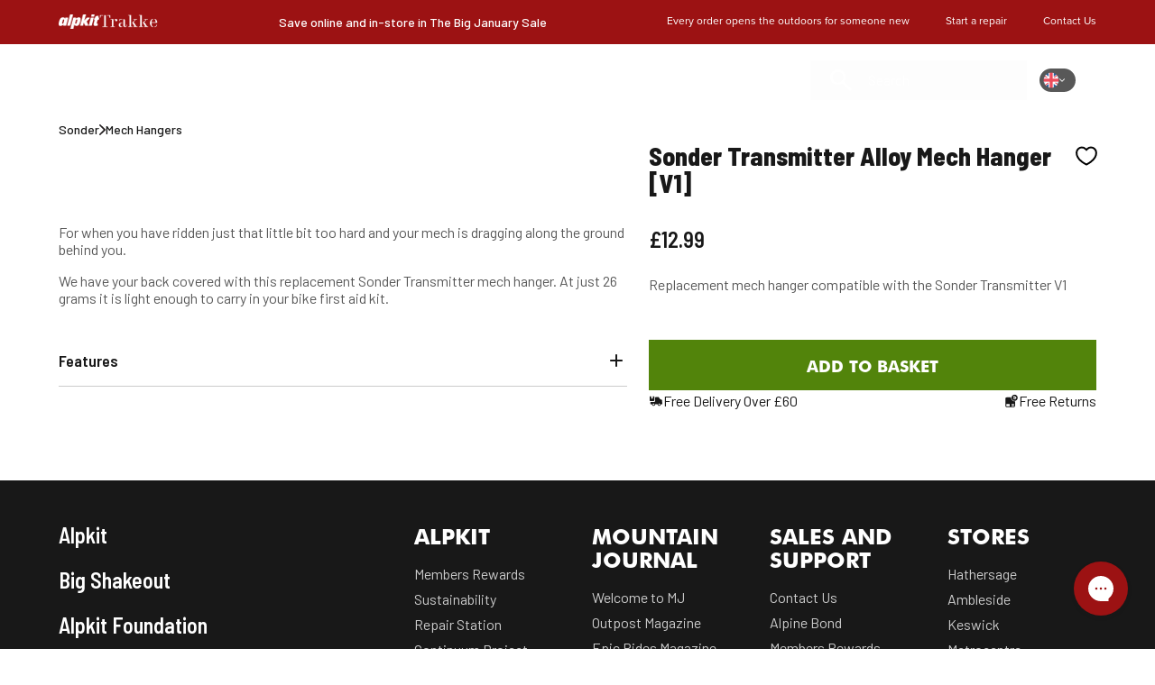

--- FILE ---
content_type: text/css
request_url: https://alpkit.com/cdn/shop/t/903/assets/base.css?v=175900531747818236571750967512
body_size: 94
content:
.full-unstyled-link:before{content:"";position:absolute;top:0;right:0;bottom:0;left:0;width:100%;height:100%}.slick-slide:has(product-card){align-self:stretch;display:flex!important;flex-direction:column}.slick-slide:has(product-card)>div{height:100%}.product-card{width:100%;isolation:isolate;min-height:100%;flex:0 0 auto;position:relative;font-size:16px;display:flex!important;flex-direction:column}.product-card:hover .product-card__image img:nth-child(1){opacity:0}.product-card:hover .product-card__image img:nth-child(2){opacity:1}.product-card__image{aspect-ratio:8 / 9;position:relative}.product-card__image img{height:100%;object-fit:cover;position:absolute;top:0;left:0;width:100%;transition:opacity .5s ease-in-out}.product-card__image img:nth-child(1){opacity:1}.product-card__image img:nth-child(2){opacity:0}.product-card__info{background-color:#fff;padding:1.125rem .75rem 1.5rem;flex-grow:1}.product-card__swatches{display:flex;gap:.75rem;position:relative;z-index:3;margin-bottom:1.125rem}.product-card__swatch{width:1.5rem;height:1.5rem;padding:0;background-color:transparent;border:none;border-radius:999px;display:flex;justify-content:center;align-items:center;position:relative}.product-card__swatch img{width:1.375rem;border-radius:999px}.product-card__swatch .icon{width:.5rem;height:.5rem;position:absolute;top:50%;left:50%;transform:translate(-50%,-50%);color:#fff;display:none}.product-card__swatch:hover,.product-card__swatch.active{background-color:#000;border:none}:is(.product-card__swatch:hover,.product-card__swatch.active) .icon{display:block}@media screen and (min-width: 768px){.product-card__swatch{width:2rem;height:2rem}.product-card__swatch img{width:1.75rem;border-radius:999px}.product-card__swatch .icon{width:1rem;height:1rem}}.product-card__details h3{margin-bottom:.5rem;font-size:1.25rem;color:#181818;font-weight:600;line-height:1.1em;text-transform:none}.product-card__details h3 a{font-size:inherit;text-decoration:none;color:inherit}.product-card__details p{margin-bottom:1.125rem;font-size:1.125rem;line-height:1.375rem;color:#585858}.product-card__price{margin-bottom:1.125rem;line-height:1em;font-weight:600;font-size:1.125rem;font-family:Barlow Semi Condensed,sans-serif;display:flex;flex-wrap:wrap;gap:.5rem}.product-card__price--sale{color:#9c1213}.product-card__price--regular.is-on-sale{font-size:1rem;color:#585858;text-decoration:line-through;font-weight:600;margin-left:.5rem}.product-card__price .finance{font-size:.875rem}@media screen and (min-width: 768px){.product-card__details p{margin-bottom:1.5rem}.product-card__price{margin-bottom:1.5rem;font-size:1.25rem}.product-card__price--regular.is-on-sale{font-size:1.125rem}.product-card__price .finance{font-size:1rem}}.product-card__availability{font-size:.875rem}.product-card__reviews .wc_review_badge_inner{padding:0!important}.product-card__reviews .wc_review_badge_inner[data-count="0"]{display:none!important}.product-card__reviews .wc_review_badge_star .wc_icon_color svg{width:clamp(67px,6.875vw,110px)!important}@media screen and (min-width: 768px){.product-card__availability{font-size:1rem}}.storeSonder .product-card,.storeSonder .product-card__price{font-family:FuturaBT W05 Heavy,arial,helvetica,sans-serif}
/*# sourceMappingURL=/cdn/shop/t/903/assets/base.css.map?v=175900531747818236571750967512 */


--- FILE ---
content_type: text/javascript; charset=utf-8
request_url: https://alpkit.com/products/sonder-transmitter-alloy-mech-hanger.js
body_size: -53
content:
{"id":4330057039977,"title":"Sonder Transmitter Alloy Mech Hanger [V1]","handle":"sonder-transmitter-alloy-mech-hanger","description":"\u003cp\u003eFor when you have ridden just that little bit too hard and your mech is dragging along the ground behind you.\u003c\/p\u003e\n\n\u003cp\u003eWe have your back covered with this replacement Sonder Transmitter mech hanger. At just 26 grams it is light enough to carry in your bike first aid kit. \u003c\/p\u003e","published_at":"2021-02-02T15:14:33+00:00","created_at":"2019-10-30T19:02:10+00:00","vendor":"open","type":"[Bikes] Workshop","tags":["Bike Accessories_Mech Hangers and Chainrings","bike-spacemaker-sale-22","Category_Bikes","Collection-Bike Parts","Collection-Love Mud accessories","Decathlon","PC_Bikes","Status_open"],"price":1299,"price_min":1299,"price_max":1299,"available":true,"price_varies":false,"compare_at_price":null,"compare_at_price_min":0,"compare_at_price_max":0,"compare_at_price_varies":false,"variants":[{"id":31072828751977,"title":"Default Title","option1":"Default Title","option2":null,"option3":null,"sku":"BFRSOHANG-TRAAL","requires_shipping":true,"taxable":true,"featured_image":null,"available":true,"name":"Sonder Transmitter Alloy Mech Hanger [V1]","public_title":null,"options":["Default Title"],"price":1299,"weight":50,"compare_at_price":null,"inventory_management":"shopify","barcode":"5057012078485","quantity_rule":{"min":1,"max":null,"increment":1},"quantity_price_breaks":[],"requires_selling_plan":false,"selling_plan_allocations":[]}],"images":["\/\/cdn.shopify.com\/s\/files\/1\/0253\/1626\/1993\/products\/transmitter-v1-mech-hanger_b2b80943-c652-478e-827b-e4d3c14612d0.jpg?v=1675630370"],"featured_image":"\/\/cdn.shopify.com\/s\/files\/1\/0253\/1626\/1993\/products\/transmitter-v1-mech-hanger_b2b80943-c652-478e-827b-e4d3c14612d0.jpg?v=1675630370","options":[{"name":"Title","position":1,"values":["Default Title"]}],"url":"\/products\/sonder-transmitter-alloy-mech-hanger","media":[{"alt":"Sonder Transmitter Alloy Mech Hanger [V1]","id":23197781164137,"position":1,"preview_image":{"aspect_ratio":1.0,"height":4000,"width":4000,"src":"https:\/\/cdn.shopify.com\/s\/files\/1\/0253\/1626\/1993\/products\/transmitter-v1-mech-hanger_b2b80943-c652-478e-827b-e4d3c14612d0.jpg?v=1675630370"},"aspect_ratio":1.0,"height":4000,"media_type":"image","src":"https:\/\/cdn.shopify.com\/s\/files\/1\/0253\/1626\/1993\/products\/transmitter-v1-mech-hanger_b2b80943-c652-478e-827b-e4d3c14612d0.jpg?v=1675630370","width":4000}],"requires_selling_plan":false,"selling_plan_groups":[]}

--- FILE ---
content_type: text/json
request_url: https://conf.config-security.com/model
body_size: 86
content:
{"title":"recommendation AI model (keras)","structure":"release_id=0x3d:6c:79:40:60:2b:50:4a:56:33:6c:67:21:7c:66:5e:61:28:49:3b:55:61:3b:58:34:37:6b:33:4a;keras;7thighw1xdj8d1dnz72nteavkweusbstbe4dgfx7hjzfbyutfd11rqcm6wtvtax9zh3l5aqb","weights":"../weights/3d6c7940.h5","biases":"../biases/3d6c7940.h5"}

--- FILE ---
content_type: text/javascript; charset=utf-8
request_url: https://alpkit.com/products/sonder-transmitter-alloy-mech-hanger.js
body_size: 588
content:
{"id":4330057039977,"title":"Sonder Transmitter Alloy Mech Hanger [V1]","handle":"sonder-transmitter-alloy-mech-hanger","description":"\u003cp\u003eFor when you have ridden just that little bit too hard and your mech is dragging along the ground behind you.\u003c\/p\u003e\n\n\u003cp\u003eWe have your back covered with this replacement Sonder Transmitter mech hanger. At just 26 grams it is light enough to carry in your bike first aid kit. \u003c\/p\u003e","published_at":"2021-02-02T15:14:33+00:00","created_at":"2019-10-30T19:02:10+00:00","vendor":"open","type":"[Bikes] Workshop","tags":["Bike Accessories_Mech Hangers and Chainrings","bike-spacemaker-sale-22","Category_Bikes","Collection-Bike Parts","Collection-Love Mud accessories","Decathlon","PC_Bikes","Status_open"],"price":1299,"price_min":1299,"price_max":1299,"available":true,"price_varies":false,"compare_at_price":null,"compare_at_price_min":0,"compare_at_price_max":0,"compare_at_price_varies":false,"variants":[{"id":31072828751977,"title":"Default Title","option1":"Default Title","option2":null,"option3":null,"sku":"BFRSOHANG-TRAAL","requires_shipping":true,"taxable":true,"featured_image":null,"available":true,"name":"Sonder Transmitter Alloy Mech Hanger [V1]","public_title":null,"options":["Default Title"],"price":1299,"weight":50,"compare_at_price":null,"inventory_management":"shopify","barcode":"5057012078485","quantity_rule":{"min":1,"max":null,"increment":1},"quantity_price_breaks":[],"requires_selling_plan":false,"selling_plan_allocations":[]}],"images":["\/\/cdn.shopify.com\/s\/files\/1\/0253\/1626\/1993\/products\/transmitter-v1-mech-hanger_b2b80943-c652-478e-827b-e4d3c14612d0.jpg?v=1675630370"],"featured_image":"\/\/cdn.shopify.com\/s\/files\/1\/0253\/1626\/1993\/products\/transmitter-v1-mech-hanger_b2b80943-c652-478e-827b-e4d3c14612d0.jpg?v=1675630370","options":[{"name":"Title","position":1,"values":["Default Title"]}],"url":"\/products\/sonder-transmitter-alloy-mech-hanger","media":[{"alt":"Sonder Transmitter Alloy Mech Hanger [V1]","id":23197781164137,"position":1,"preview_image":{"aspect_ratio":1.0,"height":4000,"width":4000,"src":"https:\/\/cdn.shopify.com\/s\/files\/1\/0253\/1626\/1993\/products\/transmitter-v1-mech-hanger_b2b80943-c652-478e-827b-e4d3c14612d0.jpg?v=1675630370"},"aspect_ratio":1.0,"height":4000,"media_type":"image","src":"https:\/\/cdn.shopify.com\/s\/files\/1\/0253\/1626\/1993\/products\/transmitter-v1-mech-hanger_b2b80943-c652-478e-827b-e4d3c14612d0.jpg?v=1675630370","width":4000}],"requires_selling_plan":false,"selling_plan_groups":[]}

--- FILE ---
content_type: text/javascript
request_url: https://alpkit.com/cdn/shop/t/903/assets/checkout.b03233.js?v=133749467282791874681750967512
body_size: -741
content:
(self.webpackChunkjuno_shopify_template=self.webpackChunkjuno_shopify_template||[]).push([[231],{1:()=>{const e=[];for(const o of e)new o},494:()=>{}},e=>{var o=o=>e(e.s=o);o(1),o(494)}]);